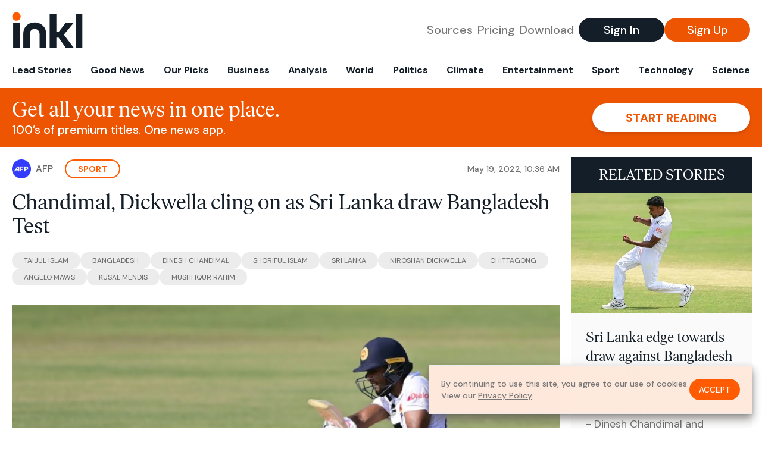

--- FILE ---
content_type: text/html; charset=utf-8
request_url: https://www.inkl.com/news/chandimal-dickwella-cling-on-as-sri-lanka-draw-bangladesh-test/related
body_size: 2721
content:

  <div class="flex grow">
  <a href="/news/sri-lanka-edge-towards-draw-against-bangladesh-on-final-day" class="flex flex-col grow bg-gray-100">

      <img src="https://images.inkl.com/s3/article/lead_image/15385811/8a16a0314bb8eed7695524f02e755410f734108a.jpg?w=600" alt="Sri Lanka edge towards draw against Bangladesh on final day" width="768" height="512" class="w-full" loading="lazy">

    <div class="font-headline text-2xl leading-7 px-3 pt-5 md:leading-8 md:px-6 md:pt-6">
      Sri Lanka edge towards draw against Bangladesh on final day
    </div>

    <div class="font-sans text-gray-500 px-3 pt-5 md:text-lg md:px-6 md:pt-6">
      Chittagong (Bangladesh) (AFP) - Dinesh Chandimal and Niroshan Dickwella put on 44 runs in a vital seventh-wicket stand as Sri Lanka edged closer to safety in the first Test against Bangladesh in Chittagong on Thursday. 
    </div>

    <div class="flex items-center px-3 py-7 md:px-6 md:py-8 mt-auto">
      <img src="https://images.inkl.com/s3/publisher/icon_rounded/94/afp-icon-rounded-2.png?w=50" alt="AFP" class="w-6 h-6 md:w-8 md:h-8" width="50" height="50" loading="lazy">

      <div class="font-sans font-medium text-gray-600 ml-2">
        AFP
      </div>
    </div>
  </a>
</div>


  <div class="flex grow">
  <a href="/news/bangladesh-must-defy-injuries-to-win-decisive-sri-lanka-test" class="flex flex-col grow bg-gray-100">

      <img src="https://images.inkl.com/s3/article/lead_image/15405771/3a26c97aa3b843e9b6984a57d4c37f3fb460ca06.jpg?w=600" alt="Bangladesh must defy injuries to win decisive Sri Lanka Test" width="768" height="512" class="w-full" loading="lazy">

    <div class="font-headline text-2xl leading-7 px-3 pt-5 md:leading-8 md:px-6 md:pt-6">
      Bangladesh must defy injuries to win decisive Sri Lanka Test
    </div>

    <div class="font-sans text-gray-500 px-3 pt-5 md:text-lg md:px-6 md:pt-6">
      Dhaka (AFP) - Hosts Bangladesh hope that team spirit will propel them to victory in the series-deciding second Test against Sri Lanka from Monday with their four frontline bowlers all out injured.
    </div>

    <div class="flex items-center px-3 py-7 md:px-6 md:py-8 mt-auto">
      <img src="https://images.inkl.com/s3/publisher/icon_rounded/94/afp-icon-rounded-2.png?w=50" alt="AFP" class="w-6 h-6 md:w-8 md:h-8" width="50" height="50" loading="lazy">

      <div class="font-sans font-medium text-gray-600 ml-2">
        AFP
      </div>
    </div>
  </a>
</div>


  <div class="flex grow">
  <a href="/news/taijul-strikes-twice-to-torment-sri-lanka-in-first-test" class="flex flex-col grow bg-gray-100">

      <img src="https://images.inkl.com/s3/article/lead_image/15384582/8a16a0314bb8eed7695524f02e755410f734108a.jpg?w=600" alt="Taijul strikes twice to torment Sri Lanka in first Test" width="768" height="512" class="w-full" loading="lazy">

    <div class="font-headline text-2xl leading-7 px-3 pt-5 md:leading-8 md:px-6 md:pt-6">
      Taijul strikes twice to torment Sri Lanka in first Test
    </div>

    <div class="font-sans text-gray-500 px-3 pt-5 md:text-lg md:px-6 md:pt-6">
      Chittagong (Bangladesh) (AFP) - Taijul Islam struck twice in the morning of the fifth and final day to revive Bangladesh's hopes of an unlikely win over Sri Lanka in the first Test in Chittagong on Thursday. 
    </div>

    <div class="flex items-center px-3 py-7 md:px-6 md:py-8 mt-auto">
      <img src="https://images.inkl.com/s3/publisher/icon_rounded/94/afp-icon-rounded-2.png?w=50" alt="AFP" class="w-6 h-6 md:w-8 md:h-8" width="50" height="50" loading="lazy">

      <div class="font-sans font-medium text-gray-600 ml-2">
        AFP
      </div>
    </div>
  </a>
</div>


  <div class="flex grow">
  <a href="/news/mushfiqur-ton-guides-bangladesh-to-lead-over-sri-lanka" class="flex flex-col grow bg-gray-100">

    <div class="font-headline text-2xl leading-7 px-3 pt-5 md:leading-8 md:px-6 md:pt-6">
      Mushfiqur ton guides Bangladesh to lead over Sri Lanka
    </div>

    <div class="font-sans text-gray-500 px-3 pt-5 md:text-lg md:px-6 md:pt-6">
      Chittagong (Bangladesh) (AFP) - Mushfiqur Rahim struck his eighth Test century and became the first Bangladeshi to pass 5,000 runs as the hosts took the upper hand in the first Test against Sri Lanka in Chittagong on Wednesday.
    </div>

    <div class="flex items-center px-3 py-7 md:px-6 md:py-8 mt-auto">
      <img src="https://images.inkl.com/s3/publisher/icon_rounded/94/afp-icon-rounded-2.png?w=50" alt="AFP" class="w-6 h-6 md:w-8 md:h-8" width="50" height="50" loading="lazy">

      <div class="font-sans font-medium text-gray-600 ml-2">
        AFP
      </div>
    </div>
  </a>
</div>

    <div class="bg-orange p-6 bg-[url('/images/branding/inkl-watermark.svg')] bg-no-repeat bg-left-bottom bg-[length:200px_100px] md:bg-contain md:hidden">
  <div class="font-serif text-3xl text-white text-center leading-tight md:text-4.5xl ">
    From analysis to the latest developments in health,
    read the most diverse news in one place.
  </div>

  <form join-form-v2 additional-join-params="{&quot;article&quot;:&quot;chandimal-dickwella-cling-on-as-sri-lanka-draw-bangladesh-test&quot;}" class="max-w-xs mx-auto mt-6" onsubmit="return false;" novalidate>
  <input name="email" type="email" placeholder="Your email address" class="flex items-center justify-center w-full h-11 font-sans font-medium text-md placeholder:font-normal placeholder:text-base text-center rounded-full outline-none">

  <div email-required-error class="font-sans font-medium text-center py-1 text-red-900 hidden">
    Email is required
  </div>

  <div email-invalid-error class="font-sans font-medium text-center py-1 text-red-900 hidden">
    Email is invalid
  </div>

  <div email-registered-error class="font-sans font-medium text-center py-1 text-white hidden">
    Email is already registered. <br> Please
    <a href="/signin" class="text-red-900 underline underline-offset-2">sign in</a>
    instead.
  </div>

  <button type="submit" class="block w-full mt-3 h-12 font-sans font-medium text-lg tracking-wider uppercase bg-blue-900 text-white rounded-full drop-shadow-md z-0">
    <i class="fa-solid fa-spinner fa-spin hidden" processing-icon></i>
    <span>Start reading</span>
  </button>
</form>

  <div>
    <div class="font-sans font-medium text-center mt-6">
      Already a member?
      <a href="/signin?article=chandimal-dickwella-cling-on-as-sri-lanka-draw-bangladesh-test" class="underline underline-offset-2">
        Sign in here
      </a>
    </div>
  </div>
</div>


  <div class="flex grow">
  <a href="/news/tamim-mahmudul-drive-bangladesh-to-157-0-at-lunch-in-sri-lanka-test" class="flex flex-col grow bg-gray-100">

    <div class="font-headline text-2xl leading-7 px-3 pt-5 md:leading-8 md:px-6 md:pt-6">
      Tamim, Mahmudul drive Bangladesh to 157-0 at lunch in Sri Lanka Test
    </div>

    <div class="font-sans text-gray-500 px-3 pt-5 md:text-lg md:px-6 md:pt-6">
      Chittagong (Bangladesh) (AFP) - Openers Tamim Iqbal and Mahmudul Hasan Joy hit half-centuries to lead a strong Bangladesh reply on the third day of the opening Test against Sri Lanka on Tuesday.
    </div>

    <div class="flex items-center px-3 py-7 md:px-6 md:py-8 mt-auto">
      <img src="https://images.inkl.com/s3/publisher/icon_rounded/94/afp-icon-rounded-2.png?w=50" alt="AFP" class="w-6 h-6 md:w-8 md:h-8" width="50" height="50" loading="lazy">

      <div class="font-sans font-medium text-gray-600 ml-2">
        AFP
      </div>
    </div>
  </a>
</div>


  <div class="flex grow">
  <a href="/news/tamim-ton-gives-bangladesh-upper-hand-against-sri-lanka" class="flex flex-col grow bg-gray-100">

    <div class="font-headline text-2xl leading-7 px-3 pt-5 md:leading-8 md:px-6 md:pt-6">
      Tamim ton gives Bangladesh upper hand against Sri Lanka
    </div>

    <div class="font-sans text-gray-500 px-3 pt-5 md:text-lg md:px-6 md:pt-6">
      Chittagong (Bangladesh) (AFP) - Mushfiqur Rahim and Liton Das struck fifties after Tamim Iqbal made a hundred to put Bangladesh in pole position in the first Test against Sri Lanka in Chittagong on Tuesday.
    </div>

    <div class="flex items-center px-3 py-7 md:px-6 md:py-8 mt-auto">
      <img src="https://images.inkl.com/s3/publisher/icon_rounded/94/afp-icon-rounded-2.png?w=50" alt="AFP" class="w-6 h-6 md:w-8 md:h-8" width="50" height="50" loading="lazy">

      <div class="font-sans font-medium text-gray-600 ml-2">
        AFP
      </div>
    </div>
  </a>
</div>

